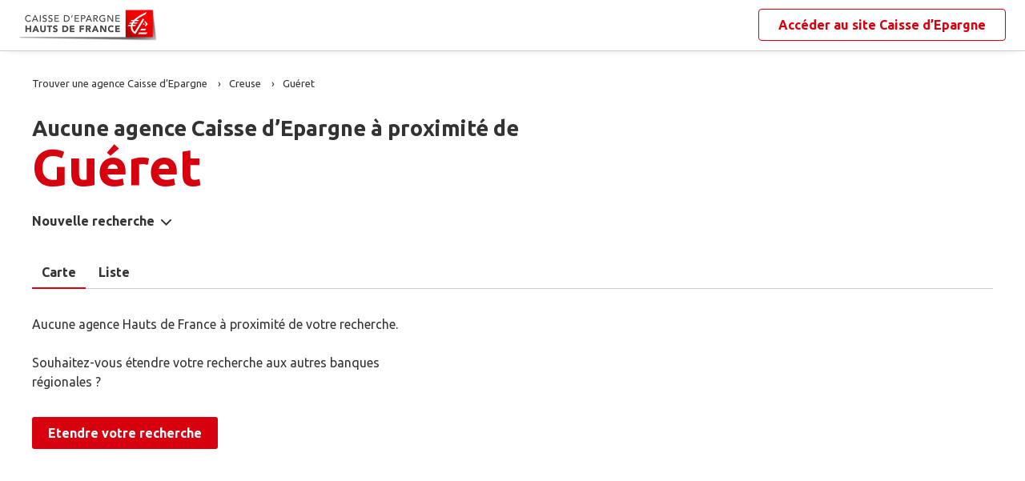

--- FILE ---
content_type: text/html
request_url: https://www.agences.caisse-epargne.fr/banque-assurance/hauts-de-france/gueret-C23096
body_size: 7552
content:
<!DOCTYPE html>
<!--[if IE 6]>
<html class="ie ie6" lang="fr">
<![endif]-->
<!--[if IE 7]>
<html class="ie ie7" lang="fr">
<![endif]-->
<!--[if IE 8]>
<html class="ie ie8" lang="fr">
<![endif]-->
<!--[if IE 9]>
<html class="ie ie9" lang="fr">
<![endif]-->
<!--[if !(IE 6) | !(IE 7) | !(IE 8) | !(IE 9) ]><!-->
<html lang="fr">
<!--<![endif]-->
<head>
	<meta http-equiv="Content-Type" content="text/html; charset=windows-1252" />
<meta name="viewport" content="width=device-width, initial-scale=1, maximum-scale=1, user-scalable=no" />
<meta http-equiv="X-UA-Compatible" content="IE=edge" />


<title>Caisse d&#8217;Epargne : Agences&nbsp;Gu&#233;ret (23000)</title>
<meta name="description" content="Trouvez rapidement la liste des agences Caisse d&#8217;Epargne Gu&#233;ret (23000) et leurs horaires d'ouverture avec les plans d'accès." />
<meta name="geo.region" content="FR-23" />
<meta name="geo.placename" content="Gu&#233;ret" />

<link rel="canonical" href="https://www.agences.caisse-epargne.fr/banque-assurance/hauts-de-france/gueret-C23096">
<meta name="robots" content="noindex" />

<link rel="shortcut icon" type="images/x-icon" href="/banque-assurance/hauts-de-france/favicon.ico" />
<link rel="apple-touch-icon" href="/banque-assurance/UI/20230127-090631/img/hd/apple-touch-icon.png" />
<script type="text/javascript">
var GA_ID = '';
var GA_EM_ID = '';
var g_urlSms = 'https://www.agences.caisse-epargne.fr/banque-assurance/';
var g_autoReload = 1;
var g_sitePath = 'https://www.agences.caisse-epargne.fr';
var g_siteRoot = '/banque-assurance/';
var g_includesRoot = '/banque-assurance/includes/20230214-093511/';
var g_uiRoot = '/banque-assurance/UI/20230127-090631/';
var g_statParam = 'ce-sl-v2';
var g_namePOI = '';
var g_agenceType = 'agencece';
var g_rdvEnabled = true;

var g_tagScriptUrl = 'https://tags.tiqcdn.com/utag/banque-populaire/bp-nat/prod/utag.js';
var g_tagDebug = false;
var g_tagCookie = 'visitor_context';

var CAISSES = {"":{"id":"","code":"","name":"Caisse d’Epargne","rootUrl":"https://www.caisse-epargne.fr","homeUrl":"/","epargnerUrl":"/particuliers/epargner","emprunterUrl":"/particuliers/emprunter","assurerUrl":"/particuliers/assurer","rdvUrl":"","headerEnabled":true,"footerEnabled":true,"indexEnabled":true},"13335":{"id":"13335","code":"aquitaine-poitou-charentes","name":"Aquitaine Poitou-Charentes","rootUrl":"https://www.caisse-epargne.fr","homeUrl":"/aquitaine-poitou-charentes/","epargnerUrl":"/particuliers/epargner","emprunterUrl":"/particuliers/emprunter","assurerUrl":"/particuliers/assurer","rdvUrl":"https://www.caisse-epargne.fr/aquitaine-poitou-charentes/particuliers/rendez-vous-en-ligne","headerEnabled":true,"footerEnabled":true,"indexEnabled":true},"18715":{"id":"18715","code":"auvergne-limousin","name":"Auvergne Limousin","rootUrl":"https://www.caisse-epargne.fr","homeUrl":"/auvergne-limousin/","epargnerUrl":"/particuliers/epargner","emprunterUrl":"/particuliers/emprunter","assurerUrl":"/particuliers/assurer","rdvUrl":"https://www.caisse-epargne.fr/auvergne-limousin/particuliers/rendez-vous-en-ligne","headerEnabled":true,"footerEnabled":true,"indexEnabled":true},"12135":{"id":"12135","code":"bourgogne-franche-comte","name":"Bourgogne Franche-Comté","rootUrl":"https://www.caisse-epargne.fr","homeUrl":"/bourgogne-franche-comte/","epargnerUrl":"/particuliers/epargner","emprunterUrl":"/particuliers/emprunter","assurerUrl":"/particuliers/assurer","rdvUrl":"https://www.caisse-epargne.fr/bourgogne-franche-comte/particuliers/rendez-vous-en-ligne","headerEnabled":true,"footerEnabled":true,"indexEnabled":true},"14445":{"id":"14445","code":"bretagne-pays-de-loire","name":"Bretagne Pays de Loire","rootUrl":"https://www.caisse-epargne.fr","homeUrl":"/bretagne-pays-de-loire/","epargnerUrl":"/particuliers/epargner","emprunterUrl":"/particuliers/emprunter","assurerUrl":"/particuliers/assurer","rdvUrl":"https://www.caisse-epargne.fr/bretagne-pays-de-loire/particuliers/rendez-vous-en-ligne","headerEnabled":true,"footerEnabled":true,"indexEnabled":true},"11315":{"id":"11315","code":"cepac","name":"CEPAC","rootUrl":"https://www.caisse-epargne.fr","homeUrl":"/cepac/","epargnerUrl":"/particuliers/epargner","emprunterUrl":"/particuliers/emprunter","assurerUrl":"/particuliers/assurer","rdvUrl":"https://www.caisse-epargne.fr/cepac/particuliers/rendez-vous-en-ligne","headerEnabled":true,"footerEnabled":true,"indexEnabled":true},"18315":{"id":"18315","code":"cote-d-azur","name":"Côte d'Azur","rootUrl":"https://www.caisse-epargne.fr","homeUrl":"/cote-d-azur/","epargnerUrl":"/particuliers/epargner","emprunterUrl":"/particuliers/emprunter","assurerUrl":"/particuliers/assurer","rdvUrl":"https://www.caisse-epargne.fr/cote-d-azur/particuliers/rendez-vous-en-ligne","headerEnabled":true,"footerEnabled":true,"indexEnabled":true},"15135":{"id":"15135","code":"grand-est-europe","name":"Grand Est Europe","rootUrl":"https://www.caisse-epargne.fr","homeUrl":"/grand-est-europe/","epargnerUrl":"/particuliers/epargner","emprunterUrl":"/particuliers/emprunter","assurerUrl":"/particuliers/assurer","rdvUrl":"https://www.caisse-epargne.fr/grand-est-europe/particuliers/rendez-vous-en-ligne","headerEnabled":true,"footerEnabled":true,"indexEnabled":true},"16275":{"id":"16275","code":"hauts-de-france","name":"Hauts de France","rootUrl":"https://www.caisse-epargne.fr","homeUrl":"/hauts-de-france/","epargnerUrl":"/particuliers/epargner","emprunterUrl":"/particuliers/emprunter","assurerUrl":"/particuliers/assurer","rdvUrl":"https://www.caisse-epargne.fr/hauts-de-france/particuliers/rendez-vous-en-ligne","headerEnabled":true,"footerEnabled":true,"indexEnabled":true},"17515":{"id":"17515","code":"ile-de-france","name":"Ile-de-France","rootUrl":"https://www.caisse-epargne.fr","homeUrl":"/ile-de-france/","epargnerUrl":"/particuliers/epargner","emprunterUrl":"/particuliers/emprunter","assurerUrl":"/particuliers/assurer","rdvUrl":"https://www.caisse-epargne.fr/ile-de-france/particuliers/rendez-vous-en-ligne","headerEnabled":true,"footerEnabled":true,"indexEnabled":true},"13485":{"id":"13485","code":"languedoc-roussillon","name":"Languedoc Roussillon","rootUrl":"https://www.caisse-epargne.fr","homeUrl":"/languedoc-roussillon/","epargnerUrl":"/particuliers/epargner","emprunterUrl":"/particuliers/emprunter","assurerUrl":"/particuliers/assurer","rdvUrl":"https://www.caisse-epargne.fr/languedoc-roussillon/particuliers/rendez-vous-en-ligne","headerEnabled":true,"footerEnabled":true,"indexEnabled":true},"14265":{"id":"14265","code":"loire-drome-ardeche","name":"Loire Drôme Ardèche","rootUrl":"https://www.caisse-epargne.fr","homeUrl":"/loire-drome-ardeche/","epargnerUrl":"/particuliers/epargner","emprunterUrl":"/particuliers/emprunter","assurerUrl":"/particuliers/assurer","rdvUrl":"https://www.caisse-epargne.fr/loire-drome-ardeche/particuliers/rendez-vous-en-ligne","headerEnabled":true,"footerEnabled":true,"indexEnabled":true},"14505":{"id":"14505","code":"loire-centre","name":"Loire-Centre","rootUrl":"https://www.caisse-epargne.fr","homeUrl":"/loire-centre/","epargnerUrl":"/particuliers/epargner","emprunterUrl":"/particuliers/emprunter","assurerUrl":"/particuliers/assurer","rdvUrl":"https://www.caisse-epargne.fr/loire-centre/particuliers/rendez-vous-en-ligne","headerEnabled":true,"footerEnabled":true,"indexEnabled":true},"13135":{"id":"13135","code":"midi-pyrenees","name":"Midi Pyrénées","rootUrl":"https://www.caisse-epargne.fr","homeUrl":"/midi-pyrenees/","epargnerUrl":"/particuliers/epargner","emprunterUrl":"/particuliers/emprunter","assurerUrl":"/particuliers/assurer","rdvUrl":"https://www.caisse-epargne.fr/midi-pyrenees/particuliers/rendez-vous-en-ligne","headerEnabled":true,"footerEnabled":true,"indexEnabled":true},"11425":{"id":"11425","code":"normandie","name":"Normandie","rootUrl":"https://www.caisse-epargne.fr","homeUrl":"/normandie/","epargnerUrl":"/particuliers/epargner","emprunterUrl":"/particuliers/emprunter","assurerUrl":"/particuliers/assurer","rdvUrl":"https://www.caisse-epargne.fr/normandie/particuliers/rendez-vous-en-ligne","headerEnabled":true,"footerEnabled":true,"indexEnabled":true},"13825":{"id":"13825","code":"rhone-alpes","name":"Rhône Alpes","rootUrl":"https://www.caisse-epargne.fr","homeUrl":"/rhone-alpes/","epargnerUrl":"/particuliers/epargner","emprunterUrl":"/particuliers/emprunter","assurerUrl":"/particuliers/assurer","rdvUrl":"https://www.caisse-epargne.fr/rhone-alpes/particuliers/rendez-vous-en-ligne","headerEnabled":true,"footerEnabled":true,"indexEnabled":true}};

</script><link rel="stylesheet" href="https://unpkg.com/material-components-web@7.0.0/dist/material-components-web.min.css">
<link href="https://fonts.googleapis.com/css2?family=Ubuntu:ital,wght@0,400;0,700;1,400&display=swap" rel="stylesheet" />

<link type="text/css" rel="stylesheet" href="/banque-assurance/UI/20230127-090631/20230127-090631/css-compiled/styles.min.css" />


<script type="text/javascript" src="/global/carto/api/1.2/api.js" integrity="sha384-8tcXGqpz/oQPFfwlmRJe6o3AA3H18PNYLTJ0fB+nofvWUzGrnKia6eNSM4bEbzUb" crossorigin="anonymous"></script>


<script type="text/javascript" src="/banque-assurance/includes/20230214-093511/js-compiled/common.js"></script>

<script src="https://unpkg.com/material-components-web@7.0.0/dist/material-components-web.min.js"></script>

<script type="text/javascript" src="/banque-assurance/includes/20230214-093511/js-compiled/search.js"></script>
<script type="text/javascript">
(function(){
var s = function(id, c) { g_seoDept.SetDeptImplementationCount(id, c) }
s('01',34);s('02',26);s('03',22);s('04',14);s('05',12);s('06',70);s('07',34);s('08',11);s('09',11);s('10',16);s('11',22);s('12',23);s('13',113);s('14',39);s('15',9);s('16',26);s('17',43);s('18',18);s('19',16);s('21',34);s('22',23);s('23',10);s('24',25);s('25',28);s('26',44);s('27',31);s('28',27);s('29',48);s('2A',7);s('2B',9);s('30',41);s('31',81);s('32',15);s('33',100);s('34',78);s('35',55);s('36',17);s('37',45);s('38',79);s('39',19);s('40',31);s('41',23);s('42',79);s('43',21);s('44',74);s('45',51);s('46',9);s('47',19);s('48',6);s('49',48);s('50',34);s('51',32);s('52',10);s('53',11);s('54',34);s('55',10);s('56',45);s('57',53);s('58',18);s('59',130);s('60',42);s('61',16);s('62',76);s('63',44);s('64',52);s('65',12);s('66',24);s('67',52);s('68',35);s('69',134);s('70',10);s('71',37);s('72',42);s('73',28);s('74',41);s('75',79);s('76',89);s('77',50);s('78',70);s('79',31);s('80',31);s('81',25);s('82',13);s('83',66);s('84',33);s('85',31);s('86',31);s('87',28);s('88',27);s('89',25);s('90',7);s('91',55);s('92',46);s('93',36);s('94',42);s('95',46);s('971',16);s('972',14);s('973',2);s('974',35);s('975',4);s('976',3);s('977',1);s('978',2);s('98',1);s('99',1);s('',15);
})();
g_seoURI.SetSitePath('https://www.agences.caisse-epargne.fr');
g_seoURI.SetSiteRoot('/banque-assurance/');
g_seoURI.SetNamePOI(g_namePOI);

g_seoURI.SetCaisse('16275', getCaisseCode('16275'));



g_documentContext.Unserialize('{"geo":{},"env":{},"poi":{"cityId":"23096","countryId":"33","x":563862,"y":2129993},"back":{}}');
g_contextEnv.SetParams(g_documentContext.GetContext('env'),true);
g_documentContext.AddContext('env', g_contextEnv);
g_contextGEO.SetParams(g_documentContext.GetContext('geo'),true);
g_documentContext.AddContext('geo', g_contextGEO);
g_contextBack.SetParam('context',g_documentContext.UnserializeString('{"geo":{},"env":{},"poi":{"cityId":"23096","countryId":"33","x":563862,"y":2129993},"back":{}}'));
g_documentContext.AddContext('back', g_contextBack);
g_contextPoi.SetParams(g_documentContext.GetContext('poi'),true);
g_documentContext.AddContext('poi', g_contextPoi);
</script>
</head>
<body class="em-body em-body--search agencece">
	
<div class="em-client__header">
	<a class="logo-ce" href="https://www.caisse-epargne.fr/hauts-de-france/" title="Hauts de France"><img src="/banque-assurance/UI/20230127-090631/logos/16275.png" alt="Hauts de France" loading="lazy" /></a>
	<a class="link-ce" href="https://www.caisse-epargne.fr/hauts-de-france/" title="Hauts de France"><span>Accéder au site&nbsp;</span><span class="link-marque">Caisse d’Epargne</span></a>
</div>


	<div class="em-page">

		<header class="em-page__header em-page__header--search">
			<div class="em-breadcrumbs--desktop">
			
<nav class="em-breadcrumbs">
  <ul class="em-breadcrumbs__list" itemscope="" itemtype="http://schema.org/BreadcrumbList">
		<li class="em-breadcrumbs__item" itemprop="itemListElement" itemscope="" itemtype="http://schema.org/ListItem">
			<a class="em-breadcrumbs__link" itemprop="item" href="/banque-assurance/hauts-de-france/">
				<span itemprop="name">Trouver une agence&nbsp;Caisse d&#8217;Epargne</span>
			</a>
			<meta itemprop="position" content="1">
		</li>
			<li class="em-breadcrumbs__item" itemprop="itemListElement" itemscope="" itemtype="http://schema.org/ListItem">
				<a class="em-breadcrumbs__link" itemprop="item" href="https://www.agences.caisse-epargne.fr/banque-assurance/hauts-de-france/creuse-23">
					<span itemprop="name">Creuse</span>
				</a>
				<meta itemprop="position" content="2" />
			</li>
			<li class="em-breadcrumbs__item" itemprop="itemListElement" itemscope="" itemtype="http://schema.org/ListItem">
				<a class="em-breadcrumbs__link" itemprop="item" href="https://www.agences.caisse-epargne.fr/banque-assurance/hauts-de-france/gueret-C23096">
					<span itemprop="name">Gu&#233;ret</span>
				</a>
				<meta itemprop="position" content="3" />
			</li>
  </ul>
  <div class="clear"></div>
</nav>
			</div>
			<div class="em-header">
				<h1 class="em-header__title em-title em-title--primary">
					<span class="em-header__suptitle">Aucune agence Caisse d&#8217;Epargne à proximité de </span> Gu&#233;ret</h1>
			</div>
			<div class="em-search-form__new-search-container">
				<button class="em-search-form__new-search">Nouvelle recherche</button>
			</div>
		</header>

		<main class="em-page__content">
			<div class="em-search-form--wrapper">
	<form id="em-search-form" class="em-search-form" action="" method="post">

		<h2 class="em-search-form__title em-title--secondary">Votre recherche</h2>

		<div class="em-search-form__content">

			<div class="mdc-tab-bar em-search-form__scroll-wrapper" role="tablist">
				<div class="mdc-tab-scroller">
					<div class="mdc-tab-scroller__scroll-area">
						<div class="mdc-tab-scroller__scroll-content">
							<button type="button" id="agencece" value="agencece" class="mdc-tab mdc-tab--active em-search-form__agence-type-button" role="tab" aria-selected="true" tabindex="0">
								<span class="mdc-tab__content">
									<span class="mdc-tab__text-label">Agences</span>
								</span>
								<span class="mdc-tab-indicator mdc-tab-indicator--active">
									<span class="mdc-tab-indicator__content mdc-tab-indicator__content--underline"></span>
								</span>
								<span class="mdc-tab__ripple"></span>
							</button>
							<button type="button" value="dab" class="mdc-tab em-search-form__agence-type-button" role="tab" aria-selected="false" tabindex="1">
								<span class="mdc-tab__content">
									<span class="mdc-tab__text-label">Distributeurs</span>
								</span>
								<span class="mdc-tab-indicator">
									<span class="mdc-tab-indicator__content mdc-tab-indicator__content--underline"></span>
								</span>
								<span class="mdc-tab__ripple"></span>
							</button>
							<button type="button" id="centreaf" value="centreaf" class="mdc-tab em-search-form__agence-type-button" role="tab" aria-selected="false" tabindex="2">
								<span class="mdc-tab__content">
									<span class="mdc-tab__text-label">Centres d’affaires</span>
								</span>
								<span class="mdc-tab-indicator">
									<span class="mdc-tab-indicator__content mdc-tab-indicator__content--underline"></span>
								</span>
								<span class="mdc-tab__ripple"></span>
							</button>
						</div>
					</div>
				</div>
			</div>

			<div class="em-search-form__fieldset-wrapper">
				<fieldset class="em-search-form__fieldset em-search-form__search-fields">
					<div class="em-search-form__field" id="fieldsearchstreet">
						<input type="text" id="em-search-form__searchstreet" value="" autocomplete="off" />
						<label for="em-search-form__searchstreet">Rue</label>
					</div>

					<div class="em-search-form__field" id="fieldsearchcity">
						<input type="text" id="em-search-form__searchcity" value="" autocomplete="off" />
						<label for="em-search-form__searchcity">Ville / Code postal</label>
						<a href="#" class="em-search-form__localize-me"><span>Me localiser</span></a>
					</div>
				</fieldset>

				<fieldset class="em-search-form__fieldset em-search-form__buttons">
					<div class="em-search-form__field">
						<input type="checkbox" id="em-search-form__saturday"  />
						<label for="em-search-form__saturday">Ouvert le samedi</label>
					</div>

					<div class="em-search-form__field">
						<button type="submit" class="em-search-form__submit em-button em-button--primary">Rechercher</button>
					</div>
				</fieldset>
			</div>
		</div>
	</form>
</div>

			<div class="em-results-wrapper">
				<div class="em-results">
					<div class="btnswap">
						<a class="btn btnmap active" href="#">Carte</a>
						<a class="btn btnlist" href="#">Liste</a>
					</div>

					<div class="em-results__list-wrapper">
						<div class="em-results__list">
							
								<div class="em-results__no-results">
									
										Aucune agence Hauts de France à proximité de votre recherche.<br>
										<br>
										Souhaitez-vous étendre votre recherche aux autres banques régionales ?<br>
										<button type="button" class="em-more-results em-button em-button--primary">Etendre votre recherche</button>
									
								</div>
							
						</div>
					</div>

					<div class="em-results__map-wrapper">
						<div class="em-results__map em-map map"  id="searchmap">
							<div id="searchviewer" class="em-results__map-viewer em-map__viewer"></div>
							<div id="searchbtnsmap" class="em-map__buttons">
								<a id="searchbtnzoomin" class="em-map__btn-zoomin em-map__btn-zoom" href="#"
									title="Zoom avant"><span>Zoom avant</span></a>
								<a id="searchbtnzoomout" class="em-map__btn-zoomout em-map__btn-zoom" href="#"
									title="Zoom arri&egrave;re"><span>Zoom arri&egrave;re</span></a>
							</div>
						</div>
					</div>
				</div>
			</div>

			<div class="em-info">
				<h2 class="em-title em-title--secondary">Notre agence&nbsp;Caisse d’Epargne<span>&nbsp;à proximité de&nbsp;<span class="em-info-placename">Gu&#233;ret</span></span>
				</h2>

				<div class="em-info-text">
					<p>Découvrez les coordonnées et horaires d’ouverture de <span class="em-info-text-strong">notre agence bancaire Caisse d’Epargne</span><span>&nbsp;à proximité de <span class="em-info-placename">Gu&#233;ret</span>&nbsp;:&nbsp;
						numéro de téléphone, e-mail et adresse.
					</p>
					<p>Retrouvez tous les services Caisse d’Epargne disponibles en agence : retrait, remise de chèques, rendez-vous avec un conseiller.</p>
				</div>
			</div>
		</main>

		<footer class="em-page__footer">
			<div class="em-indexes em-indexes--home">

				
						<div class="em-index">
							<div class="em-index__header">
								<h3 class="em-index__header-title em-title">Les agences&nbsp;Caisse d&#8217;Epargne
									dans les villes &agrave; proximit&eacute;</h3>
							</div>
							<div class="em-index__body">
								<ul><li><a href="/banque-assurance/hauts-de-france/gueret-C23096">Gu&#233;ret</a></li></ul>
							</div>
						</div>
					
						<div class="em-index">
							<div class="em-index__header">
								<h3 class="em-index__header-title em-title">Les agences&nbsp;Caisse d&#8217;Epargne
									dans les d&eacute;partements limitrophes</h3>
								<span class="arrow ms"></span>
							</div>
							<div class="em-index__body">
								<ul><li><a href="/banque-assurance/hauts-de-france/allier-03">03 Allier</a></li><li><a href="/banque-assurance/hauts-de-france/cher-18">18 Cher</a></li><li><a href="/banque-assurance/hauts-de-france/correze-19">19 Corr&#232;ze</a></li><li><a href="/banque-assurance/hauts-de-france/indre-36">36 Indre</a></li><li><a href="/banque-assurance/hauts-de-france/puy-de-dome-63">63 Puy-de-D&#244;me</a></li><li><a href="/banque-assurance/hauts-de-france/haute-vienne-87">87 Haute-Vienne</a></li></ul>
							</div>
						</div>
					

				<div class="em-breadcrumbs--mobile">
					
<nav class="em-breadcrumbs">
  <ul class="em-breadcrumbs__list" itemscope="" itemtype="http://schema.org/BreadcrumbList">
		<li class="em-breadcrumbs__item" itemprop="itemListElement" itemscope="" itemtype="http://schema.org/ListItem">
			<a class="em-breadcrumbs__link" itemprop="item" href="/banque-assurance/hauts-de-france/">
				<span itemprop="name">Trouver une agence&nbsp;Caisse d&#8217;Epargne</span>
			</a>
			<meta itemprop="position" content="1">
		</li>
			<li class="em-breadcrumbs__item" itemprop="itemListElement" itemscope="" itemtype="http://schema.org/ListItem">
				<a class="em-breadcrumbs__link" itemprop="item" href="https://www.agences.caisse-epargne.fr/banque-assurance/hauts-de-france/creuse-23">
					<span itemprop="name">Creuse</span>
				</a>
				<meta itemprop="position" content="2" />
			</li>
			<li class="em-breadcrumbs__item" itemprop="itemListElement" itemscope="" itemtype="http://schema.org/ListItem">
				<a class="em-breadcrumbs__link" itemprop="item" href="https://www.agences.caisse-epargne.fr/banque-assurance/hauts-de-france/gueret-C23096">
					<span itemprop="name">Gu&#233;ret</span>
				</a>
				<meta itemprop="position" content="3" />
			</li>
  </ul>
  <div class="clear"></div>
</nav>
				</div>

				<div class="em-copyright">Powered by <a href="https://www.evermaps.com" target="_blank">evermaps &copy;</a></div>
			</div>
		</footer>

	</div>

	
<script type="text/javascript">
	function g_addPois(){
		g_poisBoundrect = {'t': Number.MIN_VALUE, 'l': Number.MAX_VALUE , 'r': Number.MIN_VALUE, 'b': Number.MAX_VALUE};
		
	}
</script>
<div class="em-client__footer">
	<div class="em-client__footer-content">
		<ul>
			<li><a href="https://www.caisse-epargne.fr/" target="_blank">www.caisse-epargne.fr</a></li>
			<li><a href="https://www.caisse-epargne.fr/hauts-de-france/politique-cookies" target="_blank">Informations cookies</a></li>
			<li><a href="https://www.caisse-epargne.fr/hauts-de-france/particuliers/contactez-un-conseiller" target="_blank">Contact</a></li>
			<li><a href="https://www.caisse-epargne.fr/hauts-de-france/mentions-legales" target="_blank">Mentions légales</a></li>
		</ul>
	</div>
</div>
<script type="text/javascript">
(function(Cookies, window) {
'use strict';

// Mapping des codes caisses
var CAISSE_MAPPING = {
	''     : 'NAT',    // National
	'11315': 'CEPAC',  // Provence Alpes Corse
	'11425': 'CEN',    // Normandie
	'12135': 'CEBFC',  // Bourgogne Franche-Comté
	'13135': 'CEMP',   // Midi Pyrénées
	'13335': 'CEAPC',  // Aquitaine Poitou-Charentes
	'13485': 'CELR' ,  // Languedoc Rousillon
	'13825': 'CERA',   // Rhône Alpes
	'14265': 'CELDA',  // Loire Drôme Ardèche
	'14445': 'CEBPL',  // Bretagne Pays de Loire
	'14505': 'CELC',   // Loire Centre
	'15135': 'CEGEE',  // Grand Est Europe
	'16275': 'CEHDF',  // Hauts de France
	'17515': 'CEIDF',  // Ile de France
	'18315': 'CECAZ',  // Côte d'Azur
	'18715': 'CEPAL'   // Auvergne Limousin
};

/**
 * Retourne le code groupe d'une caisse.
 *
 * @param {number|string} codeCaisseNum Code numérique de la caisse
 * @returns Code groupe régional ou national
 * */
function getCaisseEnttGrpe(codeCaisseNum) {
	return CAISSE_MAPPING[codeCaisseNum || ''] || '';
}

// Initialisation globale du datalayer Tealium
window.datalayer = {
	 'pages.applicationType' : 'site'
	,'pages.applicationName' : 'evermaps'            // prop 7
	,'pages.CodeEnttGrpe'    : getCaisseEnttGrpe('16275')
	,'pages.pageType'        : 'recherche agence'    // prop 10
	,'pages.espace'          : 'transverse'          // prop 16
	,'pages.univers'         : 'contact'             // prop 31
	,'pages.marche'          : 'neutre'              // prop 10
	,'pages.fonctionnalite'  : 'store locator'
};

// Ajout des propriétés spécifiques pour chaque page du SL
var currentPage = 'search';
switch (currentPage) {
	case 'home':
		datalayer['pages.pageName'] = 'store locator';
		datalayer['pages.pageType'] = 'recherche agence';
		break;
	case 'search':
	case 'region':
		addSearchPageProps();
		break;
	case 'detail':
		addDetailPageProps();
		break;
	case 'way':
		datalayer['pages.pageName'] = 'store locator : itineraire';
		datalayer['pages.marche'] = '';
		break;
}



// Si espace connecté, on récupère le contexte utilisateur
try {
	var cookies = Cookies.noConflict();
	var visitorContext = cookies.get('visitor_context');
	if (visitorContext) {
		// Correspondance entre les champs du cookie utilisateur et le datalayer Tealium
		var MAPPING = {
			idEnttGrpe : 'codet'
			,clientid   : 'codec'
			,marche     : 'marche'
			,drel       : 'drel'
			,casd       : 'casd'
			,cna        : 'cna'
			,bdy        : 'bdy'
			,spart      : 'spart'
			,spro       : 'spro'
			,epart      : 'epart'
			,epro       : 'epro'
			,assa       : 'assa'
			,assh       : 'assh'
			,cdd        : 'cdd'
			,cctx       : 'cctx'
			,cce        : 'cce'
			,cca        : 'cca'
			,ccts       : 'ccts'
			,cim        : 'cim'
			,cpro       : 'cpro'
			,assv       : 'assv'
		};

		for (var key in Object.keys(MAPPING)) {
			if (typeof visitorContext[key] !== 'undefined') {
				window.datalayer.client[MAPPING[key]] = visitorContext[key];
			}
		}
	}
} catch(error) {
	(console.error || console.log)(error);
}


// Chargement de Tealium
(function(a,b,c,d){a='https://tags.tiqcdn.com/utag/caisse-epargne/ce-nat/prod/utag.js';b=document;c='script';d=b.createElement(c);d.src=a;d.type='text/java'+c;d.async=true;d.charset='utf-8';a=b.getElementsByTagName(c)[0];a.parentNode.insertBefore(d,a);})();


// =============================================================================
// Fonctions utilitaires
// =============================================================================

/**
 * Ajoute au datalayer les propriétés spécifiques des pages Search et Region.
 */
function addSearchPageProps() {
	var agenceType = 'agencece';
	var regionId = '';
	var cityId = '23096';
	var onglet = '';
	var region = '';

	if (agenceType === 'agencece') {
		onglet = 'agences caisse epargne';
	} else if (agenceType === 'dab') {
		onglet = 'distributeurs';
	} else if (agenceType === 'centreaf') {
		onglet = 'centres affaires';
	} else {
		onglet = '';
	}

	if (regionId) {
		region = '0' + regionId;
	} else if (cityId) {
		region = '0' + cityId.slice(0, 2);
	}

	datalayer['pages.pageName'] = 'store locator : resultats';
	datalayer['pages.pageType'] = 'recherche agence';
	datalayer['evenement.event'] = 'event70';
	datalayer['custom.nbResultat'] = '' + 0;
	datalayer['custom.critereRecherche'] = onglet + ' : ' + region;
}

/**
 * Ajoute au datalayer les propriétés spécifiques de la page détail.
 */
function addDetailPageProps() {
	var agencyLabel = normalizeTealiumText('');

	datalayer['pages.pageName'] = 'store locator : page agence : ' + agencyLabel;
	datalayer['pages.marche'] = '';
}

/**
 * Normalise une chaîne de caractères pour Tealium (minuscules et suppression des accents).
 *
 * @param {string} text Le texte à normaliser.
 * @returns {string} le texte normalisé.
 */
function normalizeTealiumText(text) {
	return text.toLowerCase()
		.replace(/\(.*\)/g, '')
		.replace(/[âàáäãå]/g, 'a')
		.replace(/[éèêë]/g, 'e')
		.replace(/[ìíîï]/g, 'i')
		.replace(/[òóôöõø]/g, 'o')
		.replace(/[ùúûü]/g, 'u')
		.replace(/[ç]/g, 'c')
		.replace(/[æ]/g, 'ae')
		.replace(/[œ]/g, 'oe')
		.replace(/[ñ]/g, 'n')
		.replace(/[ÿ]/g, 'y');
}

})(Cookies, window);
</script><form id="form_params" name="form_params" method="post" action="search.asp"  >
	<input type="hidden" id="form_param_context" name="context" value="" />
</form>
</body>
</html>